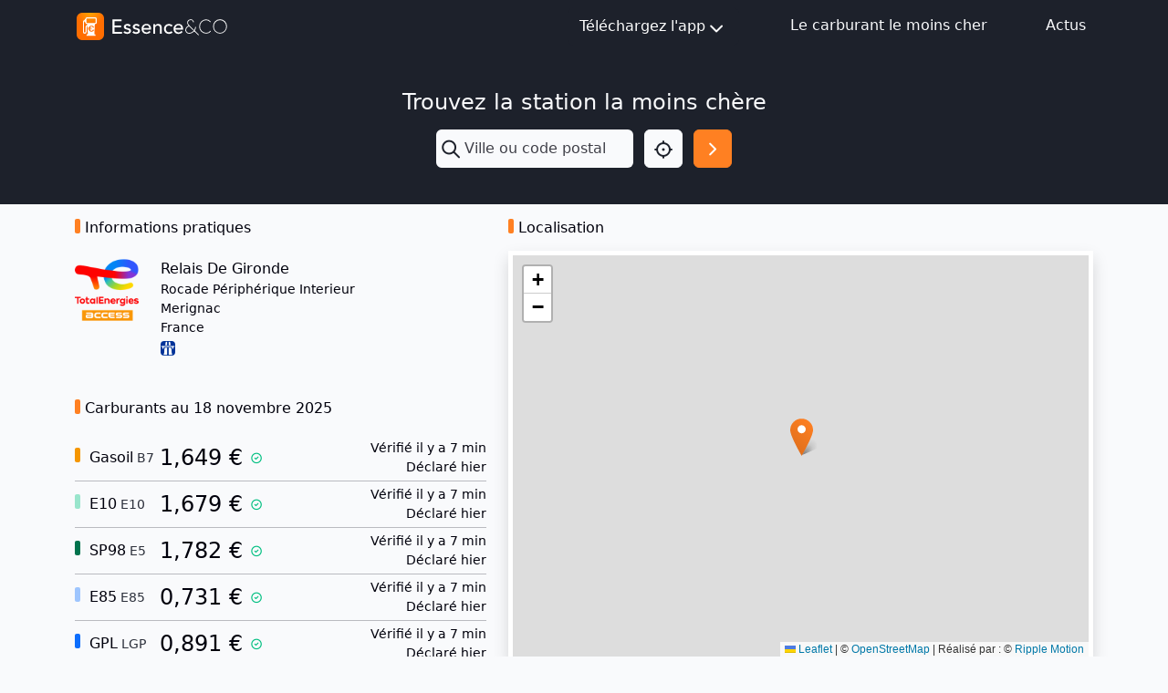

--- FILE ---
content_type: text/html; charset=utf-8
request_url: https://mon-essence.fr/station/merignac/relais-de-gironde
body_size: 6685
content:



<!DOCTYPE html>
<html lang="fr">
    <head>
        <meta charset="utf-8">
        <title>Station TotalEnergies Access Relais De Gironde à MERIGNAC - Essence</title>
        <meta name="description" content="Station TotalEnergies Access RELAIS DE GIRONDE à MERIGNAC  - gasoil 1,6490€ - e10 1,6790€ - sp98 1,7820€ - e85 0,7310€ - gpl 0,8910€">
        <meta name="keywords" content="TotalEnergies Access, RELAIS DE GIRONDE, , comparateur, essence, carburant, gasoil, prix, sp95, sp98, e10, e85, gpl">
        <meta name="viewport" content="width=device-width, initial-scale=1">
        <!-- bing indexation -->
        <meta name="msvalidate.01" content="E3033A58621573D4B4737A1F8F297A9B">
        <!-- App store -->
        <meta name="apple-itunes-app" content="app-id=459724569">
        <!-- Play Store -->
        <meta name="google-play-app" content="app-id=com.ripplemotion.android.EssenceLite&amp;referrer=utm_source=mobilebannerwww">
        <meta name="google-site-verification" content="mduWAITbcnrTSOpTlT4AkYmTzYGrbxkZZoG9Sen1hOQ" />

        <!-- RSS FEED -->
        <link rel="alternate" type="application/rss+xml" href="/blog/feed/" />

        <link href="/static/img/favicon.ico" rel="shortcut icon" type="image/x-icon"/>
        <link rel="apple-touch-icon" sizes="180x180" href="/static/img/apple-touch-icon.png">

        <!-- Fonts & icons -->
        <link rel="stylesheet" href="https://cdn.jsdelivr.net/npm/@tabler/icons-webfont@3.12.0/dist/tabler-icons.min.css">

        <link href= "/static/bootstrap5/css/bootstrap.min.css" rel="stylesheet">
        <script src="/static/bootstrap5/js/bootstrap.bundle.min.js" defer></script>
        <script src="/static/js/htmx.min.js" defer></script>
        
<script type="application/ld+json">
{
  "@context": "https://schema.org",
  "@type": "GasStation",
  "address": {
    "addressCountry": "FR",
    "addressLocality": "MERIGNAC",
    "addressRegion": "Nouvelle-Aquitaine",
    "postalCode": "33700",
    "streetAddress": "ROCADE P\u00c9RIPH\u00c9RIQUE INTERIEUR",
    "type": "PostalAddress"
  },
  "brand": {
    "@type": "Brand",
    "image": "https://mon-essence.frhttps://mon-essence.fr/media/cache/08/53/0853357a7144312a23825a5ed69c599f.png",
    "name": "TotalEnergies Access"
  },
  "currenciesAccepted": "EUR",
  "geo": {
    "@type": "GeoCoordinates",
    "latitude": 44.85,
    "longitude": -0.667
  },
  "logo": "https://mon-essence.frhttps://mon-essence.fr/media/cache/08/53/0853357a7144312a23825a5ed69c599f.png",
  "makesOffer": [
    {
      "@type": "Offer",
      "availability": "InStock",
      "category": "Gas",
      "name": "GPL",
      "price": "0.8910",
      "price_currency": "EUR",
      "validFrom": "2025-11-17T08:00:00+00:00"
    },
    {
      "@type": "Offer",
      "availability": "InStock",
      "category": "Gas",
      "name": "E85",
      "price": "0.7310",
      "price_currency": "EUR",
      "validFrom": "2025-11-17T08:00:00+00:00"
    },
    {
      "@type": "Offer",
      "availability": "InStock",
      "category": "Gas",
      "name": "GASOIL",
      "price": "1.6490",
      "price_currency": "EUR",
      "validFrom": "2025-11-17T08:00:00+00:00"
    },
    {
      "@type": "Offer",
      "availability": "InStock",
      "category": "Gas",
      "name": "SP98",
      "price": "1.7820",
      "price_currency": "EUR",
      "validFrom": "2025-11-17T08:00:00+00:00"
    },
    {
      "@type": "Offer",
      "availability": "InStock",
      "category": "Gas",
      "name": "E10",
      "price": "1.6790",
      "price_currency": "EUR",
      "validFrom": "2025-11-17T08:00:00+00:00"
    }
  ],
  "name": "RELAIS DE GIRONDE",
  "url": "https://mon-essence.fr/station/merignac/relais-de-gironde"
}
</script>





<script src="/static/leaflet/leaflet.js"></script>




<script id="force-img-path" type="application/json">false</script>
<script id="Control-ResetView-ICON" type="application/json">"/static/leaflet/images/reset-view.png"</script>
<script src="/static/leaflet/leaflet.extras.js"></script>

<script id="with-forms" type="application/json">false</script>

<script id="Control-ResetView-TITLE" type="application/json">"R\u00e9initialiser la vue"</script>

<script src="/static/leaflet/draw/leaflet.draw.i18n.js"></script>


<link rel="stylesheet" href="/static/leaflet/leaflet.css" />
<link rel="stylesheet" href="/static/leaflet/leaflet.extras.css" />



    </head>

<body class="bg-gray-100 d-flex flex-column min-vh-100">
    
    <header class="sticky-top">
        
<nav class="navbar bg-dark navbar-expand">
    <div class="container-md">
        <a id="navbar-home-link" href="/">
            <img class="img-fluid my-1" alt="Essence&amp;Co" src="/static/img/logotype-light.svg" width="170"
                height="34">
        </a>

        <!-- Medium screen or smaller -->
        <div class="dropdown d-block d-md-none position-static m-0">
            <button class="btn btn-light p-1 me-1 rounded-1" type="button" id="navbar-dropdown-burger-button" data-bs-toggle="dropdown"
                aria-expanded="false" aria-label="Menu">
                <i id="navbar-dropdown-burger-icon" class="ti ti-menu-2 text-dark h1 align-middle"></i>
            </button>

            <ul id="navbar-dropdown-burger-links" class="dropdown-menu bg-dark w-100 mt-0 rounded-0 border-0" aria-labelledby="navbar-dropdown-burger-button">
                <li>
                    <a class="dropdown-item bg-dark text-light pt-1 pb-2"
                        href="http://apple.co/2l206uN" target="_blank">
                        Téléchargez l'app iOS
                    </a>
                </li>
                <li>
                    <a class="dropdown-item bg-dark text-light pt-1 pb-2"
                        href="http://bit.ly/2M1pBVQ" target="_blank">
                        Téléchargez l'app Android
                    </a>
                </li>
                <li>
                    <a class="dropdown-item bg-dark text-light pt-1 pb-2" href="/infos/">
                        Le carburant le moins cher
                    </a>
                </li>
                <li>
                    <a class="dropdown-item bg-dark text-light pt-1 pb-2" href="/blog/">
                        Actus
                    </a>
                </li>
            </ul>
        </div>

        <!-- Medium screen or higher -->
        <div class="d-none d-md-block">
            <ul class="navbar-nav">
                <li class="nav-item me-4">
                    <div class="dropdown">
                        <button class="btn btn-dark d-flex justify-content-center align-items-center" type="button" id="navbar-dropdown-download"
                            data-bs-toggle="dropdown" aria-expanded="false" aria-label="Téléchargez l'app">
                            Téléchargez l'app<i class="ti ti-chevron-down fs-1 mt-1"></i>
                        </button>

                        <ul class="dropdown-menu bg-dark rounded-0 border-0" aria-labelledby="navbar-dropdown-download">
                            <li>
                                <a class="dropdown-item bg-dark text-light pt-2 pb-1"
                                    href="http://apple.co/2l206uN" target="_blank">
                                    Téléchargez l'app iOS
                                </a>
                            </li>
                            <li>
                                <a class="dropdown-item bg-dark text-light pt-2 pb-1"
                                    href="http://bit.ly/2M1pBVQ" target="_blank">
                                    Téléchargez l'app Android
                                </a>
                            </li>
                        </ul>
                    </div>
                </li>
                <li class="nav-item mx-4">
                    <a class="nav-link text-light" href="/infos/">Le carburant le moins cher</a>
                </li>
                <li class="nav-item ms-4">
                    <a class="nav-link text-light" href="/blog/">Actus</a>
                </li>
            </ul>
        </div>
    </div>
</nav>

<script>
    document.addEventListener("DOMContentLoaded", (event) => {
        const menu = document.getElementById("navbar-dropdown-burger-links");

        const callback = (mutationList, observer) => {
            for (const mutation of mutationList) {
                if (mutation.type === "attributes") {
                    const icon = document.getElementById("navbar-dropdown-burger-icon");
                    if (menu.classList.contains("show")) {
                        icon.classList.remove("ti-menu-2")
                        icon.classList.add("ti-x")
                    } else {
                        icon.classList.remove("ti-x")
                        icon.classList.add("ti-menu-2")
                    }
                }
            }
        };

        const observer = new MutationObserver(callback);

        observer.observe(menu, { attributes: true, attributeFilter: ["class"] });
    });
</script>

    </header>
    
    <main class="content">
        
<div class="bg-dark py-3">
    

<div class="d-flex flex-column align-items-center py-4">
    <h2 class="fs-1 text-light w-100 text-center mb-3">Trouvez la station la moins chère</h2>
    <form class="row" method="get" action="/recherche/">
        <div class="col-8 px-0 dropdown">
            
            <div class="input-group h-100">
                <span class="input-group-text border-0 p-1" id="search-input"><i class="ti ti-search text-dark fs-1" id="search-input"></i></span>
                <input type="text" name="q" class="form-control ps-0 shadow-none border-0 bg-gray-100" placeholder="Ville ou code postal" aria-describedby="search-input" autocomplete="off" hx-get="/suggestion/" hx-target="#suggestion-results" hx-trigger="input changed delay:500ms" id="id_q">
            </div>
            
            <div id="suggestion-results"></div>
        </div>
        <div class="col-2 d-flex justify-content-end px-0">
            <button type="button" class="btn btn-light d-flex p-2" onclick="getLocation()" aria-label="Localisation">
                <i class="ti ti-focus-2 fs-1 text-dark"></i>
            </button>
        </div>
        <div class="col-2 px-0 d-flex justify-content-end">
            <button id="search-button" type="submit" class="btn btn-primary d-flex p-2" aria-label="Rechercher"><i class="ti ti-chevron-right fs-1 text-white"></i></button>
        </div>
    </form>

</div>
<script>
    function getLocation() {
        const options = {
            timeout: 7000,
        };
        function success(pos) {
            const crd = pos.coords;
            document.getElementById("id_q").value = `${crd.latitude.toFixed(3)},${crd.longitude.toFixed(3)}`
            document.getElementById("search-button").click()
        }
        function error(err) {
            console.warn(`ERROR(${err.code}): ${err.message}`);
            switch (error.code) {
                case error.PERMISSION_DENIED:
                    alert('Vous n\'avez pas autorisé le navigateur à utiliser votre position.')
                    break;
                case error.POSITION_UNAVAILABLE:
                    alert('location_not_found_msg')
                    break;
                case error.TIMEOUT:
                    alert('request_timeout_msg')
                    break;
            }
        }
        navigator.geolocation.getCurrentPosition(success, error, options);
    }

    window.addEventListener("pageshow", (event) => {
        const suggestions = document.getElementById("suggestion-results");
        if (suggestions) {
            suggestions.replaceChildren()
        }
    });
</script>

</div>

<div class="container">
    <div class="row">
        <div class="col-lg-5">
            <h2 class="header-badge mt-3 mb-4">Informations pratiques</h2>
            
            <div class="d-flex">
                <img src="https://mon-essence.fr/media/cache/08/53/0853357a7144312a23825a5ed69c599f.png" alt="Enseigne TotalEnergies Access" width="70" height="70">
                <div class="ps-4 d-flex flex-column justify-content-center">
                    <span class="fw-medium fs-2">Relais De Gironde</span>
                    <span class="fw-light small">Rocade Périphérique Interieur</span>
                    <span class="fw-light small">Merignac</span>
                    <span class="fw-light small">France</span>
                    
                    <img class="rounded-1 mt-1" src="/static/img/icn-autoroute.png" width="16" height="16" alt="icone station sur aires d'autoroute">
                    
                    <a itemprop="url" class="text-decoration-none d-lg-none d-flex align-items-center mt-1" href="http://maps.apple.com/?q=44.85000,-0.66700">
                        <i class="ti ti-map fw-bold text-primary me-1"></i>
                        <span class="text-primary text-decoration-underline small fs-4">Voir sur la carte</span>
                    </a>
                    
                </div>
            </div>

            
            <h2 class="header-badge mt-5 mb-4">Carburants au 18 novembre 2025</h2>
            <ul class="list-unstyled" id="gas-prices-list">
                
                <li class="d-flex">
                    <div class="d-flex" style="width: 85px;">
                        <span class="fw-medium me-1 text-nowrap header-badge align-self-center header-badge-yellow-500">
                            
                                Gasoil
                            
                        </span>
                        <span class="small text-gray-700 align-self-center">B7</span>
                    </div>

                    <div class="d-flex">
                        
<span class="fs-1 fw-medium mx-2 text-nowrap align-self-center">1,649 €</span>


                        
<i class="ti ti-circle-check text-success small align-self-center"></i>


                    </div>

                    <div class="d-flex flex-column ms-auto text-end">
                        
                        <span class="small">Vérifié il y a 7 min</span>
                        <span class="small">Déclaré hier</span>
                        
                    </div>
                </li>
                <hr class="my-1 mx-0 bg-secondary"/>
                
                <li class="d-flex">
                    <div class="d-flex" style="width: 85px;">
                        <span class="fw-medium me-1 text-nowrap header-badge align-self-center header-badge-green-200">
                            
                                E10
                            
                        </span>
                        <span class="small text-gray-700 align-self-center">E10</span>
                    </div>

                    <div class="d-flex">
                        
<span class="fs-1 fw-medium mx-2 text-nowrap align-self-center">1,679 €</span>


                        
<i class="ti ti-circle-check text-success small align-self-center"></i>


                    </div>

                    <div class="d-flex flex-column ms-auto text-end">
                        
                        <span class="small">Vérifié il y a 7 min</span>
                        <span class="small">Déclaré hier</span>
                        
                    </div>
                </li>
                <hr class="my-1 mx-0 bg-secondary"/>
                
                <li class="d-flex">
                    <div class="d-flex" style="width: 85px;">
                        <span class="fw-medium me-1 text-nowrap header-badge align-self-center header-badge-green-700">
                            
                                SP98
                            
                        </span>
                        <span class="small text-gray-700 align-self-center">E5</span>
                    </div>

                    <div class="d-flex">
                        
<span class="fs-1 fw-medium mx-2 text-nowrap align-self-center">1,782 €</span>


                        
<i class="ti ti-circle-check text-success small align-self-center"></i>


                    </div>

                    <div class="d-flex flex-column ms-auto text-end">
                        
                        <span class="small">Vérifié il y a 7 min</span>
                        <span class="small">Déclaré hier</span>
                        
                    </div>
                </li>
                <hr class="my-1 mx-0 bg-secondary"/>
                
                <li class="d-flex">
                    <div class="d-flex" style="width: 85px;">
                        <span class="fw-medium me-1 text-nowrap header-badge align-self-center header-badge-blue-200">
                            
                                E85
                            
                        </span>
                        <span class="small text-gray-700 align-self-center">E85</span>
                    </div>

                    <div class="d-flex">
                        
<span class="fs-1 fw-medium mx-2 text-nowrap align-self-center">0,731 €</span>


                        
<i class="ti ti-circle-check text-success small align-self-center"></i>


                    </div>

                    <div class="d-flex flex-column ms-auto text-end">
                        
                        <span class="small">Vérifié il y a 7 min</span>
                        <span class="small">Déclaré hier</span>
                        
                    </div>
                </li>
                <hr class="my-1 mx-0 bg-secondary"/>
                
                <li class="d-flex">
                    <div class="d-flex" style="width: 85px;">
                        <span class="fw-medium me-1 text-nowrap header-badge align-self-center header-badge-blue-500">
                            
                                GPL
                            
                        </span>
                        <span class="small text-gray-700 align-self-center">LGP</span>
                    </div>

                    <div class="d-flex">
                        
<span class="fs-1 fw-medium mx-2 text-nowrap align-self-center">0,891 €</span>


                        
<i class="ti ti-circle-check text-success small align-self-center"></i>


                    </div>

                    <div class="d-flex flex-column ms-auto text-end">
                        
                        <span class="small">Vérifié il y a 7 min</span>
                        <span class="small">Déclaré hier</span>
                        
                    </div>
                </li>
                <hr class="my-1 mx-0 bg-secondary"/>
                
            </ul>
            
        </div>


        <div class="col-lg-7 d-none d-lg-block">
            <h2 class="header-badge my-3">Localisation</h2>
            <div id="station-location-map" class="w-100 border border-white border-5 shadow" style="height:450px;"></div>
        </div>
    </div>


    
    <div class="row">
        <h2 class="header-badge mt-3 mb-4">Services</h2>
        <ul class="list-unstyled row">
            
            
            <li class="col-6 col-lg-4 my-2 d-flex align-items-center">
                <img src="/static/img/svc/icn-station-svc-station-de-gonflage-24x24.svg" alt="Service station-de-gonflage" width="24" height="24">
                <p class="small ms-2 my-0">Station de gonflage</p>
            </li>
            
            
            
            <li class="col-6 col-lg-4 my-2 d-flex align-items-center">
                <img src="/static/img/svc/icn-station-svc-toilettes-publiques-24x24.svg" alt="Service toilettes-publiques" width="24" height="24">
                <p class="small ms-2 my-0">Toilettes publiques</p>
            </li>
            
            
            
            <li class="col-6 col-lg-4 my-2 d-flex align-items-center">
                <img src="/static/img/svc/icn-station-svc-boutique-alimentaire-24x24.svg" alt="Service boutique-alimentaire" width="24" height="24">
                <p class="small ms-2 my-0">Boutique alimentaire</p>
            </li>
            
            
            
            <li class="col-6 col-lg-4 my-2 d-flex align-items-center">
                <img src="/static/img/svc/icn-station-svc-douches-24x24.svg" alt="Service douches" width="24" height="24">
                <p class="small ms-2 my-0">Douches</p>
            </li>
            
            
            
            <li class="col-6 col-lg-4 my-2 d-flex align-items-center">
                <img src="/static/img/svc/icn-station-svc-piste-poids-lourds-24x24.svg" alt="Service piste-poids-lourds" width="24" height="24">
                <p class="small ms-2 my-0">Piste poids lourds</p>
            </li>
            
            
            
            
            
            <li class="col-6 col-lg-4 my-2 d-flex align-items-center">
                <img src="/static/img/svc/icn-station-svc-lavage-automatique-24x24.svg" alt="Service lavage-automatique" width="24" height="24">
                <p class="small ms-2 my-0">Lavage automatique</p>
            </li>
            
            
            
            <li class="col-6 col-lg-4 my-2 d-flex align-items-center">
                <img src="/static/img/svc/icn-station-svc-restauration-a-emporter-24x24.svg" alt="Service restauration-a-emporter" width="24" height="24">
                <p class="small ms-2 my-0">Restauration à emporter</p>
            </li>
            
            
        </ul>
    </div>
    
<div>


    </main>
    
        
<footer class="footer bg-dark mt-auto">
    <div class="container">
        <div class="row">
            <div class="col-md-6 col-sm-12 pt-4 pb-3">
                <div class="text-center text-md-start">
                    <div class="row">
                        <div class="col pb-2">
                            <img alt="Essence&amp;CO-logo" src="/static/img/logotype-light.svg" height="35px" width="175px"/>
                        </div>
                    </div>
                    <div class="row">
                        <div class="col">
                            <div class="text-light text-nowrap fw-light small">
                                <p class="mb-0">
                                    Rejoignez les 1,5 million d'automobilistes qui réalisent
                                </p>
                                <p class="mb-0">
                                    chaque jour des économies sur leur budget carburant !
                                </p>
                            </div>
                            <div class="py-2">
                                <a id="linkedin-link" href="https://www.linkedin.com/company/essence-eco/?utm_source=mon_essence_footer" target="_blank" class="me-4 text-decoration-none">
                                    <img alt="LinkedIn" src="/static/img/icn-linkedin.svg" height="18px" width="18px"/>
                                </a>
                                <a id="facebook-link" href="https://www.facebook.com/CarburantMoinsCher/?utm_source=mon_essence_footer" target="_blank" class="text-decoration-none">
                                    <img alt="Facebook" src="/static/img/icn-facebook.svg" height="18px" width="18px"/>
                                </a>
                                <a id="youtube-link" href="https://www.youtube.com/user/TheEssenceApp/?utm_source=mon_essence_footer" target="_blank" class="ms-4 text-decoration-none">
                                    <img alt="YouTube" src="/static/img/icn-youtube.svg" height="18px" width="18px"/>
                                </a>
                            </div>
                            <div class="pt-1">
                                <a id="apple-store-link" href="http://apple.co/2l206uN" target="_blank" class="text-decoration-none">
                                    <img alt="App Store" src="/static/img/icn-app-store.svg" height="35px" width="120px" class="me-4"/>
                                </a>
                                <a id="google-play-store-link" href="http://bit.ly/2niKhkE" target="_blank" class="text-decoration-none">
                                    <img alt="Google Play Store" src="/static/img/icn-google-play.svg" height="35px" width="120px"/>
                                </a>
                            </div>
                        </div>
                    </div>
                </div>
            </div>
            <div class="col-md-6 col-sm-12 px-5 px-md-0 pt-md-5">
                <div class="row text-light">
                    <div class="col">
                        <p class="mb-1">À propos</p>
                    </div>
                    <div class="col">
                        <p class="text-end text-nowrap mb-1">Mentions légales</p>
                    </div>
                </div>
                <div class="row fw-lighter">
                    <div class="col small d-flex flex-column">
                        <a class="text-light text-decoration-none mb-1" href="/blog/">Actualités</a>
                        <a class="text-light text-decoration-none mb-1" id="footer-faq-link" href="/faq/">FAQ</a>
                        <a class="text-light text-decoration-none mb-1" id="footer-contact-link" href="/contact/">Contact</a>
                        <a class="text-light text-decoration-none mb-1" href="/presse/">Presse</a>
                    </div>
                    <div class="col d-flex flex-column align-items-end">
                        <a class="text-nowrap small text-light text-decoration-none" href="/conditions-generales/">Conditions d'utilisation</a>
                        <a class="text-decoration-none fw-normal text-white mt-4" href="https://ripplemotion.fr" target="_blank">Ripple Motion</a>
                    </div>
                </div>
            </div>
        </div>
    </div>
    <div class="text-light small fw-lighter text-center pb-2 pb-md-3">© Essence&amp;CO</div>
</footer>

    
    
      
<div class="d-none">
  <script async src="//pagead2.googlesyndication.com/pagead/js/adsbygoogle.js"></script>
  <!-- Home Essence -->
  <ins class="adsbygoogle infeed block"
       data-ad-client="ca-pub-9597284046746888"
       data-ad-slot="5269910032"
       data-ad-format="fluid"></ins>
  <script>
    window.onload = function() {
      (adsbygoogle = window.adsbygoogle || []).push({});
    }
  </script>
</div>

    
</body>

    


<!-- Google tag (gtag.js) -->
<script async src="https://www.googletagmanager.com/gtag/js?id=G-BFGZT77DLB"></script>
<script>
  window.dataLayer = window.dataLayer || [];
  function gtag(){dataLayer.push(arguments);}
  gtag('js', new Date());

  gtag('config', 'G-BFGZT77DLB');
</script>




<script>
    
    document.addEventListener("DOMContentLoaded", (event) => {
        var map = L.map('station-location-map').setView([44.85000,-0.66700], 16);

        L.tileLayer('https://tile.openstreetmap.org/{z}/{x}/{y}.png', {
            maxZoom: 19,
            attribution: '&copy; <a href="https://www.openstreetmap.org/copyright">OpenStreetMap</a> | Réalisé par&nbsp;: &copy; <a href="/infos/">Ripple Motion</a>'
        }).addTo(map);

        var icon = L.icon({
            iconUrl:    '/static/img/icn-map-marker.svg',
            shadowUrl:    '/static/img/icn-map-marker-shadow.svg',
            iconSize:     [25, 41], // size of the icon
            shadowSize:   [41, 41], // size of the shadow
            iconAnchor:   [12.5, 41], // point of the icon which will correspond to marker's location
            shadowAnchor: [20, 42]  // the same for the shadow
        });

        L.marker([44.85000,-0.66700], {icon: icon}).addTo(map)
    });
</script>

</html>


--- FILE ---
content_type: text/html; charset=utf-8
request_url: https://www.google.com/recaptcha/api2/aframe
body_size: 267
content:
<!DOCTYPE HTML><html><head><meta http-equiv="content-type" content="text/html; charset=UTF-8"></head><body><script nonce="e4KkolMwG_1De1pWF3G8Tg">/** Anti-fraud and anti-abuse applications only. See google.com/recaptcha */ try{var clients={'sodar':'https://pagead2.googlesyndication.com/pagead/sodar?'};window.addEventListener("message",function(a){try{if(a.source===window.parent){var b=JSON.parse(a.data);var c=clients[b['id']];if(c){var d=document.createElement('img');d.src=c+b['params']+'&rc='+(localStorage.getItem("rc::a")?sessionStorage.getItem("rc::b"):"");window.document.body.appendChild(d);sessionStorage.setItem("rc::e",parseInt(sessionStorage.getItem("rc::e")||0)+1);localStorage.setItem("rc::h",'1763447567057');}}}catch(b){}});window.parent.postMessage("_grecaptcha_ready", "*");}catch(b){}</script></body></html>

--- FILE ---
content_type: image/svg+xml
request_url: https://mon-essence.fr/static/img/svc/icn-station-svc-restauration-a-emporter-24x24.svg
body_size: 954
content:
<svg id="Group_266" data-name="Group 266" xmlns="http://www.w3.org/2000/svg" width="24" height="24" viewBox="0 0 24 24">
  <path id="Path_6388" data-name="Path 6388" d="M0,0H24V24H0Z" fill="none"/>
  <path id="Path_6389" data-name="Path 6389" d="M8,3h8a2,2,0,0,1,2,2V6.82a5,5,0,0,0,.528,2.236l.944,1.888A5,5,0,0,1,20,13.18V19a2,2,0,0,1-2,2H6a2,2,0,0,1-2-2V13.18a5,5,0,0,1,.528-2.236L6,8V5A2,2,0,0,1,8,3Z" fill="none" stroke="#1d212b" stroke-linecap="round" stroke-linejoin="round" stroke-width="1.5"/>
  <path id="Path_6390" data-name="Path 6390" d="M14,15m-2,0a2,2,0,1,0,2-2,2,2,0,0,0-2,2" fill="none" stroke="#1d212b" stroke-linecap="round" stroke-linejoin="round" stroke-width="1.5"/>
  <path id="Path_6391" data-name="Path 6391" d="M6,21a2,2,0,0,0,2-2V13.18a5,5,0,0,0-.528-2.236L6,8" fill="none" stroke="#1d212b" stroke-linecap="round" stroke-linejoin="round" stroke-width="1.5"/>
  <path id="Path_6392" data-name="Path 6392" d="M11,7h2" fill="none" stroke="#1d212b" stroke-linecap="round" stroke-linejoin="round" stroke-width="1.5"/>
</svg>


--- FILE ---
content_type: image/svg+xml
request_url: https://mon-essence.fr/static/img/svc/icn-station-svc-toilettes-publiques-24x24.svg
body_size: 885
content:
<svg id="Group_221" data-name="Group 221" xmlns="http://www.w3.org/2000/svg" width="24" height="24" viewBox="0 0 24 24">
  <path id="Path_6324" data-name="Path 6324" d="M0,0H24V24H0Z" fill="none"/>
  <path id="Path_6325" data-name="Path 6325" d="M7,5,5,5A2,2,0,1,0,7,3,2,2,0,0,0,5,5" fill="none" stroke="#1d212b" stroke-linecap="round" stroke-linejoin="round" stroke-width="1.5"/>
  <path id="Path_6326" data-name="Path 6326" d="M5,22V17L4,16V12a1,1,0,0,1,1-1H9a1,1,0,0,1,1,1v4L9,17v5" fill="none" stroke="#1d212b" stroke-linecap="round" stroke-linejoin="round" stroke-width="1.5"/>
  <path id="Path_6327" data-name="Path 6327" d="M17,5,15,5a2,2,0,1,0,2-2,2,2,0,0,0-2,2" fill="none" stroke="#1d212b" stroke-linecap="round" stroke-linejoin="round" stroke-width="1.5"/>
  <path id="Path_6328" data-name="Path 6328" d="M15,22V18H13l2-6a1,1,0,0,1,1-1h2a1,1,0,0,1,1,1l2,6H19v4" fill="none" stroke="#1d212b" stroke-linecap="round" stroke-linejoin="round" stroke-width="1.5"/>
</svg>


--- FILE ---
content_type: image/svg+xml
request_url: https://mon-essence.fr/static/img/svc/icn-station-svc-douches-24x24.svg
body_size: 1149
content:
<svg id="Group_297" data-name="Group 297" xmlns="http://www.w3.org/2000/svg" width="24" height="24" viewBox="0 0 24 24">
  <path id="Path_6270" data-name="Path 6270" d="M0,0H24V24H0Z" fill="none"/>
  <path id="Path_6272" data-name="Path 6272" d="M6,21V4.99A2,2,0,0,1,8,3h3L9,5.239" fill="none" stroke="#1d212b" stroke-linecap="round" stroke-linejoin="round" stroke-width="1.5"/>
  <path id="Path_6416" data-name="Path 6416" d="M19,12h3" transform="translate(8.586 -15.456) rotate(45)" fill="none" stroke="#1d212b" stroke-linecap="round" stroke-linejoin="round" stroke-width="1.5" stroke-dasharray="0.5 2"/>
  <path id="Path_6417" data-name="Path 6417" d="M17.5,15.5l2,2" transform="translate(10 -15.455) rotate(45)" fill="none" stroke="#1d212b" stroke-linecap="round" stroke-linejoin="round" stroke-width="1.5" stroke-dasharray="0.5 2"/>
  <path id="Path_6418" data-name="Path 6418" d="M17.5,9l2-2" transform="translate(8.941 -14.395) rotate(45)" fill="none" stroke="#1d212b" stroke-linecap="round" stroke-linejoin="round" stroke-width="1.5" stroke-dasharray="0.5 2"/>
  <path id="Path_6419" data-name="Path 6419" d="M11,4.055,13,1.8" transform="translate(-1)" fill="none" stroke="#1d212b" stroke-linecap="round" stroke-width="1.5"/>
</svg>


--- FILE ---
content_type: image/svg+xml
request_url: https://mon-essence.fr/static/img/svc/icn-station-svc-piste-poids-lourds-24x24.svg
body_size: 688
content:
<svg id="Group_213" data-name="Group 213" xmlns="http://www.w3.org/2000/svg" width="24" height="24" viewBox="0 0 24 24">
  <path id="Path_6296" data-name="Path 6296" d="M0,0H24V24H0Z" fill="none"/>
  <path id="Path_6297" data-name="Path 6297" d="M7,17,5,17a2,2,0,1,0,2-2,2,2,0,0,0-2,2" fill="none" stroke="#1d212b" stroke-linecap="round" stroke-linejoin="round" stroke-width="1.5"/>
  <path id="Path_6298" data-name="Path 6298" d="M17,17m-2,0a2,2,0,1,0,2-2,2,2,0,0,0-2,2" fill="none" stroke="#1d212b" stroke-linecap="round" stroke-linejoin="round" stroke-width="1.5"/>
  <path id="Path_6299" data-name="Path 6299" d="M5,17H3V6A1,1,0,0,1,4,5h9V17M9,17h6m4,0h2V11H13m0-5h5l3,5" fill="none" stroke="#1d212b" stroke-linecap="round" stroke-linejoin="round" stroke-width="1.5"/>
</svg>


--- FILE ---
content_type: image/svg+xml
request_url: https://mon-essence.fr/static/img/icn-map-marker-shadow.svg
body_size: 1166
content:
<svg xmlns="http://www.w3.org/2000/svg" xmlns:xlink="http://www.w3.org/1999/xlink" width="43" height="46" viewBox="0 0 43 46">
  <defs>
    <clipPath id="clip-path">
      <rect id="Rectangle_393" data-name="Rectangle 393" width="43" height="46" transform="translate(-17726 2843)" fill="#fff" stroke="#707070" stroke-width="1"/>
    </clipPath>
    <radialGradient id="radial-gradient" cx="0.416" cy="0.912" r="0.632" gradientTransform="matrix(0.352, -0.936, 0.694, 0.261, -0.364, 1.063)" gradientUnits="objectBoundingBox">
      <stop offset="0" stop-opacity="0.404"/>
      <stop offset="0.621" stop-opacity="0.09"/>
      <stop offset="1" stop-opacity="0"/>
    </radialGradient>
  </defs>
  <g id="shadow" transform="translate(17726 -2843)">
    <g id="Mask_Group_3" data-name="Mask Group 3" clip-path="url(#clip-path)">
      <g id="Group_421" data-name="Group 421">
        <g id="shadow-2" data-name="shadow" transform="translate(-17746.559 2303.696)">
          <path id="Path_6408" data-name="Path 6408" d="M13.587-.374c6.876-.39,11.295,2.072,10.9,8.5S8.172,34.07,8.172,34.07-.745,18.677-.355,12.25,6.71.015,13.587-.374Z" transform="translate(52.015 551.879) rotate(30)" fill="url(#radial-gradient)"/>
        </g>
      </g>
    </g>
  </g>
</svg>


--- FILE ---
content_type: image/svg+xml
request_url: https://mon-essence.fr/static/img/icn-map-marker.svg
body_size: 662
content:
<svg xmlns="http://www.w3.org/2000/svg" xmlns:xlink="http://www.w3.org/1999/xlink" width="28" height="45.629" viewBox="0 0 28 45.629">
  <defs>
    <linearGradient id="linear-gradient" x1="0.838" x2="0.274" y2="1" gradientUnits="objectBoundingBox">
      <stop offset="0" stop-color="#ff8022"/>
      <stop offset="1" stop-color="#dd6d1b"/>
    </linearGradient>
  </defs>
  <g id="pin" transform="translate(-29.25 -548)">
    <path id="Path_6408" data-name="Path 6408" d="M14,0A14,14,0,0,1,28,14c0,7.732-14,31.629-14,31.629S0,21.732,0,14A14,14,0,0,1,14,0Z" transform="translate(29.25 548)" fill="url(#linear-gradient)"/>
    <circle id="Ellipse_80" data-name="Ellipse 80" cx="5" cy="5" r="5" transform="translate(38.25 556)" fill="#fff"/>
  </g>
</svg>


--- FILE ---
content_type: image/svg+xml
request_url: https://mon-essence.fr/static/img/svc/icn-station-svc-lavage-automatique-24x24.svg
body_size: 1185
content:
<svg id="Group_230" data-name="Group 230" xmlns="http://www.w3.org/2000/svg" width="24" height="24" viewBox="0 0 24 24">
  <path id="Path_6284" data-name="Path 6284" d="M0,0H24V24H0Z" fill="none"/>
  <path id="Path_6285" data-name="Path 6285" d="M10,17,8,17a2,2,0,1,0,2-2,2,2,0,0,0-2,2" fill="none" stroke="#1d212b" stroke-linecap="round" stroke-linejoin="round" stroke-width="1.5"/>
  <path id="Path_6286" data-name="Path 6286" d="M7,6l4,5h1a2,2,0,0,1,2,2v4H12M8,17H3m0-6h8M5,11V6M7,6H3" fill="none" stroke="#1d212b" stroke-linecap="round" stroke-linejoin="round" stroke-width="1.5"/>
  <path id="Path_6288" data-name="Path 6288" d="M19,12h3" transform="translate(40.287 7.267) rotate(150)" fill="none" stroke="#1d212b" stroke-linecap="round" stroke-linejoin="round" stroke-width="1.5"/>
  <path id="Path_6289" data-name="Path 6289" d="M17.5,15.5l2,2" transform="translate(40.398 3.18) rotate(135)" fill="none" stroke="#1d212b" stroke-linecap="round" stroke-linejoin="round" stroke-width="1.5" stroke-dasharray="0.5 0"/>
  <path id="Path_6290" data-name="Path 6290" d="M17.5,9l2-2" transform="matrix(-0.966, 0.259, -0.259, -0.966, 38.09, 12.596)" fill="none" stroke="#1d212b" stroke-linecap="round" stroke-linejoin="round" stroke-width="1.5" stroke-dasharray="0.5 0"/>
</svg>


--- FILE ---
content_type: image/svg+xml
request_url: https://mon-essence.fr/static/img/svc/icn-station-svc-station-de-gonflage-24x24.svg
body_size: 2546
content:
<svg id="Group_309" data-name="Group 309" xmlns="http://www.w3.org/2000/svg" width="24" height="24" viewBox="0 0 24 24">
  <path id="Path_6337" data-name="Path 6337" d="M0,0H24V24H0Z" fill="none"/>
  <path id="Path_6349" data-name="Path 6349" d="M8.9,8.9,3,8.9A5.9,5.9,0,1,0,8.9,3,5.9,5.9,0,0,0,3,8.9" transform="translate(7.009 6.216)" fill="none" stroke="#1d212b" stroke-linecap="round" stroke-linejoin="round" stroke-width="1.5"/>
  <path id="Path_6339" data-name="Path 6339" d="M11.5,11.5,9,11.5A2.5,2.5,0,1,0,11.5,9,2.5,2.5,0,0,0,9,11.5" transform="translate(4.41 3.618)" fill="none" stroke="#1d212b" stroke-linecap="round" stroke-linejoin="round" stroke-width="1.5"/>
  <path id="Path_6350" data-name="Path 6350" d="M6.633,6.633,3,6.633A3.633,3.633,0,1,0,6.633,3,3.633,3.633,0,0,0,3,6.633" fill="none" stroke="#1d212b" stroke-linecap="round" stroke-linejoin="round" stroke-width="1.5"/>
  <path id="Path_6351" data-name="Path 6351" d="M12,7.417v1.64" transform="translate(-5.367 -2.424)" fill="none" stroke="#1d212b" stroke-linecap="round" stroke-linejoin="round" stroke-width="1.5"/>
  <path id="Path_6352" data-name="Path 6352" d="M6.633,10.361V16.79a3.234,3.234,0,0,0,.393,1.819c.461.505,1.681.45,1.681.45h2.257" fill="none" stroke="#1d212b" stroke-linecap="round" stroke-width="1.5"/>
  <line id="Line_271" data-name="Line 271" y2="1" transform="translate(16 9.217)" fill="none" stroke="#1d212b" stroke-linecap="round" stroke-width="1.5"/>
  <line id="Line_277" data-name="Line 277" y2="1" transform="translate(20.153 11.015) rotate(45)" fill="none" stroke="#1d212b" stroke-linecap="round" stroke-width="1.5"/>
  <line id="Line_273" data-name="Line 273" y2="1" transform="translate(10 15.118) rotate(-90)" fill="none" stroke="#1d212b" stroke-linecap="round" stroke-width="1.5"/>
  <line id="Line_275" data-name="Line 275" y2="1" transform="translate(11.738 10.946) rotate(-45)" fill="none" stroke="#1d212b" stroke-linecap="round" stroke-width="1.5"/>
  <line id="Line_272" data-name="Line 272" y2="1" transform="translate(16 20.02)" fill="none" stroke="#1d212b" stroke-linecap="round" stroke-width="1.5"/>
  <line id="Line_278" data-name="Line 278" y2="1" transform="translate(12.514 18.654) rotate(45)" fill="none" stroke="#1d212b" stroke-linecap="round" stroke-width="1.5"/>
  <line id="Line_274" data-name="Line 274" y2="1" transform="translate(20.803 15.118) rotate(-90)" fill="none" stroke="#1d212b" stroke-linecap="round" stroke-width="1.5"/>
  <line id="Line_276" data-name="Line 276" y2="1" transform="translate(19.377 18.584) rotate(-45)" fill="none" stroke="#1d212b" stroke-linecap="round" stroke-width="1.5"/>
</svg>


--- FILE ---
content_type: image/svg+xml
request_url: https://mon-essence.fr/static/img/svc/icn-station-svc-boutique-alimentaire-24x24.svg
body_size: 555
content:
<svg id="Group_203" data-name="Group 203" xmlns="http://www.w3.org/2000/svg" width="24" height="24" viewBox="0 0 24 24">
  <path id="Path_6252" data-name="Path 6252" d="M0,0H24V24H0Z" fill="none"/>
  <path id="Path_6253" data-name="Path 6253" d="M6.331,8H17.67a2,2,0,0,1,1.977,2.3l-1.255,8.152A3,3,0,0,1,15.426,21H8.574a3,3,0,0,1-2.965-2.544L4.354,10.3A2,2,0,0,1,6.331,8Z" fill="none" stroke="#1d212b" stroke-linecap="round" stroke-linejoin="round" stroke-width="1.5"/>
  <path id="Path_6254" data-name="Path 6254" d="M9,11V6a3,3,0,1,1,6,0v5" fill="none" stroke="#1d212b" stroke-linecap="round" stroke-linejoin="round" stroke-width="1.5"/>
</svg>
